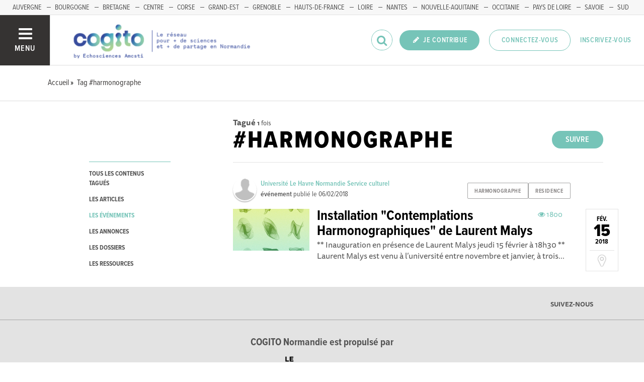

--- FILE ---
content_type: text/html; charset=utf-8
request_url: https://www.echosciences-normandie.fr/tags/harmonographe?into=Event
body_size: 29533
content:
<!DOCTYPE html>
<html>
  <head>
    <title>ECHOSCIENCES - COGITO | Partageons les savoirs et les innovations</title>

    
    <meta name="viewport" content="width=device-width, initial-scale=1">

    <script charset="utf-8">
      window.settings = {
        websocket_url: 'ws://www.echosciences-normandie.fr:28080',
        main_color: "#76c4b8",
        facebook_app_id: "203242130081595",
        rails_env: 'production',
        lightGalleryLicenseKey: "E84516FB-24544ED8-A98E2E9F-D8483FAA"
      };
      window.urls = {
        ads_path: '/annonces',
        documents_path: '/ressources',
        api_marks_path: '/api/marks',
        count_api_notifications_path: '/api/notifications/count',
        places_path: '/lieux',
        admin_places_path: '/admin/places',
        projects_path: '/projets',
        api_permissions_path: '/api/permissions',
        body_images_path: '/body_images'
      };
      window.i18n = {
        date: {
          month_names: ["janvier", "février", "mars", "avril", "mai", "juin", "juillet", "août", "septembre", "octobre", "novembre", "décembre"],
          day_names: ["dimanche", "lundi", "mardi", "mercredi", "jeudi", "vendredi", "samedi"],
          abbr_day_names: ["dim", "lun", "mar", "mer", "jeu", "ven", "sam"]
        }
      };
    </script>

    <script type="text/javascript" src="https://maps.googleapis.com/maps/api/js?libraries=places&v=3.45&key=AIzaSyBDxi0B2-9-WzGiINHwehc_yzxUhM246Wo"></script>
    <link rel="stylesheet" media="all" href="/assets/application-5cf69704f9282c6c6805176bb2b10d09e2d8239bc2e0aa2f1c75bb4fe5688fc4.css" data-turbolinks-track="true" />
    <script src="/assets/application-8bec93b9065640aaee5fd72f1dde412d6e2a6cbb65282a9208ad5f4a7bada9aa.js" data-turbolinks-track="true"></script>

    <link href="/tenants/7/stylesheet.css" rel="stylesheet" type="text/css" />

    <link rel="shortcut icon" type="image/x-icon" href="/uploads/settings/images/favicon/1062453885/favicon.png" />

    <meta name="csrf-param" content="authenticity_token" />
<meta name="csrf-token" content="B6oJ2Aw/jCzpQx2JcqKRxPQMdEjzG9BgVb37tLhhx+eWagCEpCOSIBwcifq3hfcmFevrwglVW/L/m2suV5V4yQ==" />

    

    

    

    <!-- loading typekit -->
    <link rel="stylesheet" href="https://use.typekit.net/pfm3vmo.css">

    <script type="text/javascript">
  var _paq = window._paq = window._paq || [];
  /* tracker methods like "setCustomDimension" should be called before "trackPageView" */
  _paq.push(['disableCookies']);
  _paq.push(['trackPageView']);
  _paq.push(['enableLinkTracking']);
  (function() {
    var u="//matomo.echosciences.com/";
    _paq.push(['setTrackerUrl', u+'matomo.php']);
    _paq.push(['setSiteId', '18']);
    var d=document, g=d.createElement('script'), s=d.getElementsByTagName('script')[0];
    g.async=true; g.src=u+'matomo.js'; s.parentNode.insertBefore(g,s);
  })();

  (function() {
    var previousPageUrl = null;
    addEventListener('page:load', function(event) {
      if (previousPageUrl) {
        _paq.push(['setReferrerUrl', previousPageUrl]);
        _paq.push(['setCustomUrl', window.location.href]);
        _paq.push(['setDocumentTitle', document.title]);
        if (event.data && event.data.timing) {
          _paq.push(['setGenerationTimeMs', event.data.timing.visitEnd - event.data.timing.visitStart]);
        }
        _paq.push(['trackPageView']);
      }
      previousPageUrl = window.location.href;
    });
  })();
</script>
  </head>
  <body data-controller="tags" data-action="show">
    <div class="wrap-content ">

          <ul id="echo_header_link" class="headerLink">
      <li class="headerLink__item"><a target="_blank" href="https://www.echosciences-auvergne.fr">AUVERGNE</a></li>
      <li class="headerLink__item"><a target="_blank" href="https://www.echosciences-bfc.fr/">BOURGOGNE</a></li>
      <li class="headerLink__item"><a target="_blank" href="https://www.echosciences-bretagne.bzh/">BRETAGNE</a></li>
      <li class="headerLink__item"><a target="_blank" href="https://www.echosciences-centre-valdeloire.fr/">CENTRE</a></li>
      <li class="headerLink__item"><a target="_blank" href="https://www.echosciences-corse.corsica/">CORSE</a></li>
      <li class="headerLink__item"><a target="_blank" href="https://www.echosciences-grandest.fr/">GRAND-EST</a></li>
      <li class="headerLink__item"><a target="_blank" href="https://www.echosciences-grenoble.fr">GRENOBLE</a></li>
      <li class="headerLink__item"><a target="_blank" href="http://www.echosciences-hauts-de-france.fr/">HAUTS-DE-FRANCE</a></li>
      <li class="headerLink__item"><a target="_blank" href="http://www.echosciences-loire.fr/">LOIRE</a></li>
      <li class="headerLink__item"><a target="_blank" href="https://www.echosciences-nantesmetropole.fr/">NANTES</a></li>
      <li class="headerLink__item"><a target="_blank" href="https://echosciences.nouvelle-aquitaine.science/">NOUVELLE-AQUITAINE</a></li>
      <li class="headerLink__item"><a target="_blank" href="http://www.echosciences-sud.fr/">OCCITANIE</a></li>
      <li class="headerLink__item"><a target="_blank" href="https://www.echosciences-paysdelaloire.fr/">PAYS DE LOIRE</a></li>
      <li class="headerLink__item"><a target="_blank" href="https://www.echosciences-savoie-mont-blanc.fr/">SAVOIE</a></li>
      <li class="headerLink__item"><a target="_blank" href="https://www.echosciences-paca.fr">SUD</a></li>
  </ul>


      

        
  
<nav class="slide-menu" id="slide-menu">
  <div class="slide-menu__logo">
    <a href="/"><img alt="Echosciences" src="/uploads/settings/images/main_logo/1062453884/md_main_logo.png" /></a>
  </div>
  <div class="slide-menu__menu menu">
    <ul class="menu__list">
      <li class="menu__item"><a class="menu__link" href="/articles">Articles</a></li>
      <li class="menu__item"><a class="menu__link" href="/evenements">Agenda</a></li>
      <li class="menu__item"><a class="menu__link" href="/annonces">Annonces</a></li>
      <li class="menu__item"><a class="menu__link" href="/dossiers">Dossiers</a></li>
      
      <li class="menu__item"><a class="menu__link" href="/ressources">Ressources</a></li>
      <li class="menu__item"><a class="menu__link" href="/communautes">Communautés</a></li>
      <li class="menu__item"><a class="menu__link" href="/lieux">Annuaire des membres</a></li>
      <li class="menu__item"><a class="menu__link" href="/carte-des-echosciences">Carte des Echosciences</a></li>
    </ul>
  </div>
  <span data-behaviour="hide_if_user_signed_in">
    <div class="slide-menu__notes">
      <h4>Inscrivez-vous</h4>
      <p>
        Rejoignez les passionnés de sciences et technologies de votre territoire. Cela ne vous prendra que quelques instants.
      </p>
      <div class="text-center">
        <a class="button button--primary button--rounded m-t-md" href="/users/sign_up">Inscription</a>
      </div>
    </div>
  </span>
</nav>

<header class="header " id="echo_main_navbar">
  <div class="header__menu">
    <button class="button button--neutral upper" id="slideMenuToggle">
      <div class="button__icon--burger">
        <span class="bar bar--top"></span>
        <span class="bar bar--mid"></span>
        <span class="bar bar--bot"></span>
      </div>
      <span class="button__label">Menu</span>
    </button>
  </div>

  <div class="header__logo">
    <a href="/"><img alt="Echosciences" class="img-responsive inline-block" src="/uploads/settings/images/main_logo/1062453884/md_main_logo.png" /></a>
  </div>

  <div class="header__mobilenav hidden-tablet-up popover">
    <button class="mobilenav__profile button button--neutral popover__toggle">
      <i class="fa fa-ellipsis-h button__icon"></i>
    </button>
    <div class="popover__box wrapper">
      <ul class="menu__list">
        <li class="menu__item hidden-tablet-up">
          <a class="menu__link" href="/recherche">
            <i class="fa fa-search button__icon m-r-sm fa-lg"></i>
            <span class="button__label">Rechercher</span>
</a>        </li>
        <li class="menu__item hidden-smdesktop-up">
          <a class="menu__link" href="/nouvelle-contribution">
            <i class="fa fa-pencil button__icon m-r-sm fa-lg"></i>
            <span class="button__label">Contribuer</span>
</a>        </li>
        <div class="divider divider--center"></div>
        <li class="menu__item hidden-smdesktop-up">
          <a class="menu__link" href="/users/sign_up">
            <i class="fa fa-list button__icon m-r-sm fa-lg"></i>
            <span class="button__label">S'inscrire</span>
</a>        </li>
        <li class="menu__item">
          <a class="menu__link" href="/users/sign_in">
            <i class="fa fa-user button__icon m-r-sm fa-lg"></i>
            <span class="button__label">Se connecter</span>
</a>        </li>
      </ul>
    </div>
  </div>

  <div class="header__rightnav menu menu--horizontal">
    <ul class="menu__list">
      <form data-turbolinks-form="" class="hidden-phone-down form menu__item m-r-sm" action="/recherche" accept-charset="UTF-8" method="get"><input name="utf8" type="hidden" value="&#x2713;" />
        <input type="text" name="q" id="q" placeholder="Recherche" class="pure__input--rounded" />
        <button type="submit" class="search-icon"><i class="fa fa-search "></i></button>
</form>
      <span data-behaviour="show_if_user_signed_in" class="hidden">
        <li class="menu__item">
          <a class="hidden-tablet-down button button--rounded upper font-sbold button--primary" title="Je contribue" href="/nouvelle-contribution">
            <i class="fa fa-pencil button__icon m-r-none"></i>
            <span class="button__label ">Je contribue</span>
</a>        </li>
        <li class="menu__item popover">
          <button class="button button--neutral button--avatar popover__toggle hidden-phone-down">
            <span id="notifications_count" data-turbolinks-temporary class="notifications-counter hidden"></span>
            <img class="avatar avatar--md avatar--shadow avatar--border-primary" alt="Avatar" id="navbar_avatar_img" src="" />
          </button>

          <button class="mobilenav-profile-placeholder button button--neutral popover__toggle hidden-tablet-up"><i class="fa button__icon"></i></button>

          <div class="popover__box wrapper">
            <ul class="menu__list">
              <li class="menu__item hidden-tablet-up">
                <a class="menu__link" href="/recherche">
                  <i class="fa fa-search button__icon m-r-sm fa-lg"></i>
                  <span class="button__label">Rechercher</span>
</a>              </li>
              <li class="menu__item hidden-smdesktop-up">
                <a class="menu__link" href="/nouvelle-contribution">
                  <i class="fa fa-pencil button__icon m-r-sm fa-lg"></i>
                  <span class="button__label">Je contribue</span>
</a>              </li>
              <li class="menu__item">
                <a class="menu__link" href="/mon-espace">
                  <i class="fa fa-list button__icon m-r-sm fa-lg"></i>
                  <span class="button__label">Mon Echosciences</span>
</a>              </li>
              <li class="menu__item">
                <a class="menu__link" href="/mes-publications">
                  <i class="fa fa-book button__icon m-r-sm fa-lg"></i>
                  <span class="button__label">Mes publications</span>
</a>              </li>
              <li class="menu__item">
                <a class="menu__link" href="/mon-reseau">
                  <i class="fa fa-share-alt button__icon m-r-sm fa-lg"></i>
                  <span class="button__label">Mon réseau</span>
</a>              </li>
              <li class="menu__item">
                <a class="menu__link" href="/mes-favoris">
                  <i class="fa fa-thumbs-o-up button__icon m-r-sm fa-lg"></i>
                  <span class="button__label">Mes favoris</span>
</a>              </li>
              <li class="menu__item">
                <a class="menu__link" href="/mon-profil">
                  <i class="fa fa-user button__icon m-r-sm fa-lg"></i>
                  <span class="button__label">Mon profil</span>
</a>              </li>
              <li class="menu__item">
                <a class="menu__link" href="/notifications">
                  <i class="fa fa-bell button__icon m-r-sm fa-lg"></i>
                  <span class="button__label">Mes notifications</span>
</a>              </li>
              <div class="divider divider--center"></div>
              <li class="menu__item">
                <a class="menu__link" href="/mon-compte">
                  <i class="fa fa-pencil button__icon m-r-sm fa-lg"></i>
                  <span class="button__label">Mon compte</span>
</a>              </li>
              <li class="menu__item">
                <a class="menu__link hidden" data-behaviour="show-if-permitted" data-show-if-permitted="{&quot;type&quot;:&quot;Tenant&quot;,&quot;_action&quot;:&quot;admin&quot;,&quot;id&quot;:7}" href="/admin/parametres">
                  <i class="fa fa-dashboard button__icon m-r-sm fa-lg"></i>
                  <span class="button__label">Administration</span>
</a>              </li>
              <li class="menu__item">
                <a class="menu__link hidden" data-behaviour="show-if-permitted" data-show-if-permitted="{&quot;type&quot;:&quot;Tenant&quot;,&quot;_action&quot;:&quot;index&quot;}" href="/super_admin/tenants">
                  <i class="fa fa-cloud button__icon m-r-sm fa-lg"></i>
                  <span class="button__label">Super-admin</span>
</a>              </li>
              <li class="menu__item">
                <a class="menu__link hidden" data-behaviour="show-if-permitted" data-show-if-permitted="{&quot;type&quot;:&quot;Tenant&quot;,&quot;_action&quot;:&quot;stats&quot;}" href="/stats/publications">
                  <i class="fa fa-bar-chart button__icon m-r-sm fa-lg"></i>
                  <span class="button__label">Statistiques</span>
</a>              </li>
              <li class="menu__item">
                <a class="menu__link hidden" data-behaviour="show-if-permitted" data-show-if-permitted="{&quot;type&quot;:&quot;Tenant&quot;,&quot;_action&quot;:&quot;open_data_coordinator&quot;,&quot;id&quot;:7}" href="/open_data/imports">
                  <i class="fa fa-cubes button__icon m-r-sm fa-lg"></i>
                  <span class="button__label">Open Data</span>
</a>              </li>
              <li class="menu__item">
                <a class="menu__link hidden" data-behaviour="show-if-permitted" data-show-if-permitted="{&quot;type&quot;:&quot;Role&quot;,&quot;_action&quot;:&quot;multi_publisher&quot;}" href="/multi_publisher/publications">
                  <i class="fa fa-edit button__icon m-r-sm fa-lg"></i>
                  <span class="button__label">Multi-publications</span>
</a>              </li>
              <li class="menu__item">
                <a class="menu__link hidden" data-behaviour="show-if-permitted" data-show-if-permitted="{&quot;type&quot;:&quot;Role&quot;,&quot;_action&quot;:&quot;global_tenant_editor&quot;}" href="/global_tenant_editor/publications">
                  <i class="fa fa-flag button__icon m-r-sm fa-lg"></i>
                  <span class="button__label">Echosciences France</span>
</a>              </li>
              <li class="menu__item">
                <a class="menu__link" rel="nofollow" data-method="delete" href="/users/sign_out">
                  <i class="fa fa-sign-out button__icon m-r-sm fa-lg"></i>
                  <span class="button__label">Se déconnecter</span>
</a>              </li>
            </ul>
          </div>
        </li>
      </span>

      <span data-behaviour="hide_if_user_signed_in" class="hidden-phone-down">
        <li class="menu__item hidden-tablet-down">
          <a class="button button--rounded upper font-sbold button--primary" title="Je contribue" href="/nouvelle-contribution">
            <i class="fa fa-pencil button__icon m-r-none"></i>
            <span class="button__label ">Je contribue</span>
</a>        </li>
        <li class="menu__item popover hidden-desktop-up">
          <button class="button button--circle button--primary popover__toggle">
            <i class="fa fa-ellipsis-h hidden-smdesktop-up"></i>
            <i class="fa fa-user hidden-tablet-down"></i>
          </button>
          <div class="popover__box wrapper">
            <ul class="menu__list">
              <li class="menu__item hidden-smdesktop-up">
                <a class="menu__link" href="/nouvelle-contribution">
                  <i class="fa fa-pencil button__icon m-r-sm fa-lg"></i>
                  <span class="button__label">Contribuer</span>
</a>              </li>
              <div class="divider divider--center hidden-smdesktop-up"></div>
              <li class="menu__item">
                <a class="menu__link" href="/users/sign_up">
                  <i class="fa fa-list button__icon m-r-sm fa-lg"></i>
                  <span class="button__label">S'inscrire</span>
</a>              </li>
              <li class="menu__item">
                <a class="menu__link" href="/users/sign_in">
                  <i class="fa fa-user button__icon m-r-sm fa-lg"></i>
                  <span class="button__label">Se connecter</span>
</a>              </li>
            </ul>
          </div>
        </li>
        <li class="menu__item hidden-smdesktop-down"><a class="button primary-color button--outline button--outline-primary button--rounded upper" href="/users/sign_in">Connectez-vous</a></li>
        <li class="menu__item hidden-smdesktop-down"><a class="button button--neutral primary-color" href="/users/sign_up">Inscrivez-vous</a></li>
      </span>
    </ul>
  </div>
</header>



      <div class="main-content">

        <div class="subbar">
  <div class="container-fluid">
    
  <ul class="breadcrumbs" vocab="http://schema.org/" typeof="BreadcrumbList">
    <li property="itemListElement" typeof="ListItem">
      <a property="item" typeof="WebPage" href="/">
        <span property="name">Accueil</span>
</a>      <meta property="position" content="1">
    </li>
    <li property="itemListElement" typeof="ListItem">
      <a property="item" typeof="WebPage" href="/tags/harmonographe">
        <span property="name">Tag #harmonographe</span>
</a>      <meta property="position" content="2">
    </li>
</ul>


  </div>
</div>

<div class="container-fluid">

  <div class="row">
    <div class="col-phone-10 col-phone-offset-1 col-tablet-2 m-b-lg">

      <div class="menu menu--down p-t-xl">
        <ul class="menu__list">
          <li class="menu__item">
            <a class="menu__link " href="/tags/harmonographe">tous les contenus tagués</a>
          </li>
          <li class="menu__item">
            <a class="menu__link " href="/tags/harmonographe?into=Article">les articles</a>
          </li>
          <li class="menu__item">
            <a class="menu__link active" href="/tags/harmonographe?into=Event">les événements</a>
          </li>
          <li class="menu__item">
            <a class="menu__link " href="/tags/harmonographe?into=Ad">les annonces</a>
          </li>
          <li class="menu__item">
            <a class="menu__link " href="/tags/harmonographe?into=Folder">les dossiers</a>
          </li>
          <li class="menu__item">
            
          </li>
          <li class="menu__item">
            <a class="menu__link " href="/tags/harmonographe?into=Document">les ressources</a>
          </li>          
        </ul>
      </div>

    </div>

    <div class="col-phone-10 col-phone-offset-1 col-tablet-8 col-tablet-offset-1">

      <div class="text-black-light m-t-lg">
          <strong>Tagué</strong>
          <small><strong>1</strong> fois
          </small>
      </div>
        <div id="tag:763189432" class="pull-right m-t-xs m-b-md">
          <span data-locator="tag_follow_buttons">
            
<a class="hidden button button--primary button--rounded" data-behaviour="start_follow" rel="nofollow" data-remote="true" data-method="post" href="/tags/harmonographe/start_follow?change=tag%3A763189432&amp;redirect_to=%2Ftags%2Fharmonographe">Suivre</a>

            
<a class="hidden button primary-color button--outline button--outline-primary button--rounded" data-behaviour="stop_follow" rel="nofollow" data-remote="true" data-method="delete" href="/tags/harmonographe/stop_follow?change=tag%3A763189432&amp;redirect_to=%2Ftags%2Fharmonographe">Ne plus suivre</a>

          </span>
        </div>
      <h1 class="upper m-t-0 m-b-0">#harmonographe</h1>


        <div class="divider divider--gray divider--full divider--light"></div>

        <div id="tagged_objects" class="posts posts--with-aside posts--with-aside--right m-b-lg">
          


    <div class="post post--medium " id="event:1018383288">
        <div class="post__head">
          <div class="post__tags">
            
<ul class="tag__list">
    <li class="tag__item"><a class="button button--tag" title="harmonographe" href="https://www.echosciences-normandie.fr/tags/harmonographe">harmonographe</a></li>
    <li class="tag__item"><a class="button button--tag" title="residence" href="https://www.echosciences-normandie.fr/tags/residence">residence</a></li>
</ul>

          </div>
          <div class="post__author">
            <div class="profile">
              <div class="profile__image">
                <a class="profile__picture" href="https://www.echosciences-normandie.fr/membres/universite-le-havre-normandie-service-culturel">
                  <img class="avatar avatar--sm avatar--border-white avatar--shadow" src="/uploads/user/1018335623/avatar/sm_avatar.png" />
</a>              </div>
              <div class="profile__aside">
                <a class="primary-color" href="https://www.echosciences-normandie.fr/membres/universite-le-havre-normandie-service-culturel">Université Le Havre Normandie Service culturel</a>
                <span class="marked-label m-l-sm tooltip-custom tooltip--top tooltip--center" data-behaviour="show_if_marked_by_blog" style="display: none;" data-tooltip="Repéré par la communauté">
  <i class="fa fa-binoculars m-r-xs"></i><span>Repéré</span>
</span>

                <div class="profile__sub light-grey-color"><span class="font-sbold">événement</span> publié le
                  <span class="profile__date">06/02/2018</span>

                </div>
              </div>
            </div>
          </div>
        </div>

          <div class="post__aside">
            <div class="post__date">
              <div class="date">
                <span class="date__month">fév.</span>
                <span class="date__day-number">15</span>
                <span class="date__year">2018</span>
              </div>
            </div>
              <a href="https://www.google.fr/maps/place/Rue+Philippe+Lebon,+Le+Havre,+France" target="_blank" class="post__place hidden-tablet-down">
                <i class="fa fa-map-marker"></i>
              </a>
          </div>

          <div class="post__img">
            <a href="https://www.echosciences-normandie.fr/evenements/inauguration-de-contemplations-harmonographiques">
              <img src="/uploads/event/image/attachment/1005411468/lg_Contemplations_Harmonographiques_Newsletter.png" />
</a>          </div>

        <div class="post__body">
            <div class="post__view-counter pull-right">
              <span class="primary-color m-r-md"><i class="fa fa-eye "></i>&nbsp;1800</span>
              
            </div>
          <a href="https://www.echosciences-normandie.fr/evenements/inauguration-de-contemplations-harmonographiques">
            <h2 class="post__title h3">Installation &quot;Contemplations Harmonographiques&quot; de Laurent Malys</h2>
            <p class="post__text">** Inauguration en présence de Laurent Malys jeudi 15 février à 18h30 ** Laurent Malys est venu à l’université entre novembre et janvier, à trois...</p>
</a>        </div>
    </div>

        </div>

        <div class="text-center">
          
        </div>

    </div>
  </div>

</div>


          <script>
//<![CDATA[

            window.currentUser = {
              id: ""
            };
            window.currentTenant = {
              id: 7
            };

//]]>
</script>      </div>


      

          <footer class="footer">

    <div class="footer__socials">
      <div class="container-fluid">
        <div class="row">
          <div class="col-tablet-6">
          </div>
          <div class="col-tablet-6 footer__socials-icons">
            <span class="follow-us-label hidden-tablet-down font-sbold text-black-light">Suivez-nous</span>




          </div>
        </div>

      </div>
    </div>

    <div class="footer__logos text-center">
      <div class="container-fluid">
        <div class="row">
          <div class="col-tablet-12">
            <h4 class="text-black-light">COGITO Normandie est propulsé par</h4>

              <a class="no-hover" href="https://www.normandie.fr/">
                <img src="/uploads/logo/attachment/132371794/Normandie.png" />
</a>              <a class="no-hover" href="https://ledome.info/">
                <img src="/uploads/logo/attachment/132371795/logo_dome_baseline.png" />
</a>              <a class="no-hover" href="https://www.amcsti.fr/">
                <img src="/uploads/logo/attachment/132371793/Amcsti.png" />
</a>          </div>
        </div>
      </div>
    </div>

    <div class="footer__legals">
      <div class="container-fluid">
        <div class="row">
          <div class="col-tablet-6">
            <p class="">
              COGITO est le réseau régional des cultures scientifique et technique et du dialogue science-société en Normandie. COGITO est une plateforme Echosciences by Amcsti.
            </p>
          </div>
          <div class="col-tablet-6">
            <p class="fl-right">
              <a href="/mentions-legales">Mentions légales</a>
              &nbsp;&nbsp;|&nbsp;&nbsp;&nbsp;<a href="/politique-de-confidentialite">Politique de confidentialité</a>
              &nbsp;&nbsp;|&nbsp;&nbsp;&nbsp;<a target="_blank" href="/uploads/settings/pdf/1062453881/ECHO_ConditionsGenerales.pdf">CGU</a>
              &nbsp;&nbsp;|&nbsp;&nbsp;&nbsp;<a target="_blank" href="/Ligne_editoriale_Echosciences_2025.pdf">Ligne éditoriale</a>
            </p>
          </div>
        </div>
      </div>
    </div>
  </footer>

    </div>


    <div id="modal-login-required" class="modal fade" tabindex="-1" role="dialog" aria-labelledby="modalloginrequired" aria-hidden="true">
      <div class="modal-dialog modal-md m-t-xl" role="document">
        <div class="modal-content">
          <div class="modal-header">
            <button type="button" class="close" data-dismiss="modal" aria-label="Close"><span aria-hidden="true">&times;</span></button>
            <h4 class="modal-title text-center" id="modalloginrequired">Vous devez être connecté</h4>
          </div>
          <div class="modal-body text-center p-b-lg">
            <p class="m-b-lg">Identifiez-vous pour profiter de toutes les fonctionnalités d'Echosciences</p>
            <a class="button primary-color button--outline button--outline-primary button--rounded" href="/users/sign_in">Connectez-vous</a>
            <p><strong>OU</strong></p>
            <a class="button button--info button--rounded m-b-lg" href="/users/sign_up">Inscrivez-vous</a>
          </div>
        </div>
      </div>
    </div>

    <div id="modal-container"></div>

      <script type="text/javascript" data-turbolinks-eval="always">
    var windowVars = [
      'axeptioSDK',
      '__axeptioSDK',
      '_axcb',
      'axeptioSettings',
      'axeptioBuildTimestamp',
      'axeptioHandleVendors',
      'openAxeptioCookies',
      'showAxeptioButton',
      'hideAxeptioButton',
      'sdkSingletonInstance'
    ];

    windowVars.forEach(function(varName) {
    delete window[varName];
    });

    window.axeptioSettings = {
      clientId: "60d02886c1e7697dcd1e28a0",
      cookiesVersion: "echosciences-normandie"
    };

    (function(d, s) {
      var t = d.getElementsByTagName(s)[0], e = d.createElement(s);
      e.async = true; e.src = "//static.axept.io/sdk.js";
      t.parentNode.insertBefore(e, t);
    })(document, "script");

    void 0 === window._axcb && (window._axcb = []);

    window._axcb.push(function(axeptio) {
      axeptio.on("cookies:complete", function(choices) {
        window.dispatchEvent(new Event('axeptio:cookies:complete'));
      });
    });

    // window._axcb.push(function(axeptio) {
    //   axeptio.on("consent:saved", function(choices) {
    //     console.log('consent:saved');
    //   });
    // });

    window._axcb.push(function(axeptio) {
      axeptio.on("close", function(choices) {
        window.location.reload();
      });
    });
  </script>

      <script async src="https://www.googletagmanager.com/gtag/js?id=G-YP5SWSEY4H" data-turbolinks-eval="always"></script>
  <script>
    window.dataLayer = window.dataLayer || [];
    function gtag(){dataLayer.push(arguments);}
    gtag('js', new Date());

    if (window.axeptioSDK) {
      init_ga();          
    }
    else {
      window.addEventListener('axeptio:cookies:complete', function(){
        init_ga();
      }, { once: true });
    }    

    function init_ga() {
      if (window.axeptioSDK.userPreferencesManager.choices.google_analytics) {
        gtag('config', 'G-YP5SWSEY4H');
      } 
    }
  </script>


    <script src="https://www.recaptcha.net/recaptcha/api.js?onload=onRecaptchaLoadCallback&render=explicit" async="" defer=""></script>
  </body>
</html>
